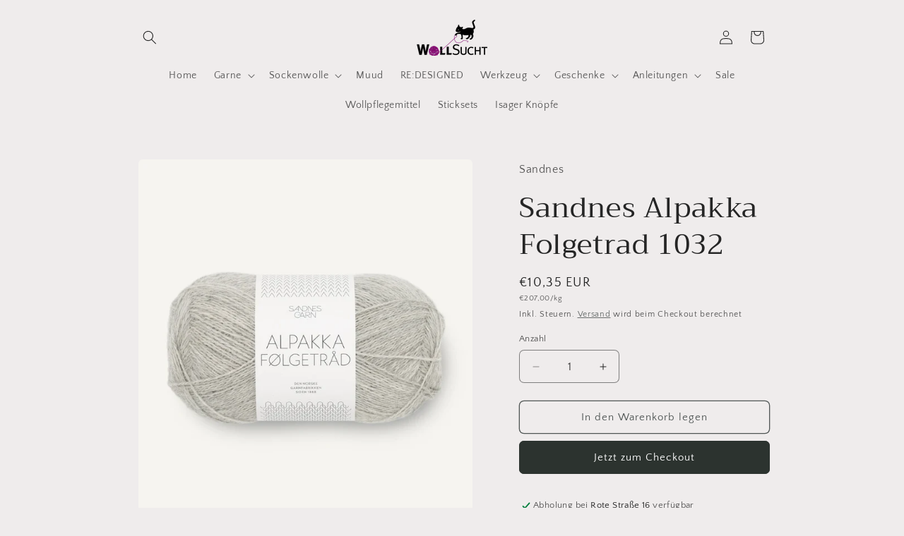

--- FILE ---
content_type: application/javascript; charset=utf-8
request_url: https://cs.complianz.io/cookie-solution/confs/js/94380687.js
body_size: -222
content:
_cmplc.csRC = { consApiKey: 'feshCx61v5RYEucfyBGyLMN0NcOvgDtx', brand: 'Complianz', publicId: '5d4f0f50-d070-4fc8-9957-117495601d45', floatingGroup: false };
_cmplc.csEnabled = true;
_cmplc.csPurposes = [];
_cmplc.csFeatures = {"geolocation_setting":true,"compliance_solution_white_labeling":1,"rejection_recovery":false,"full_customization":true,"multiple_languages":true,"mobile_app_integration":false};
_cmplc.csT = null;
_cmplc.googleConsentModeV2 = true;
